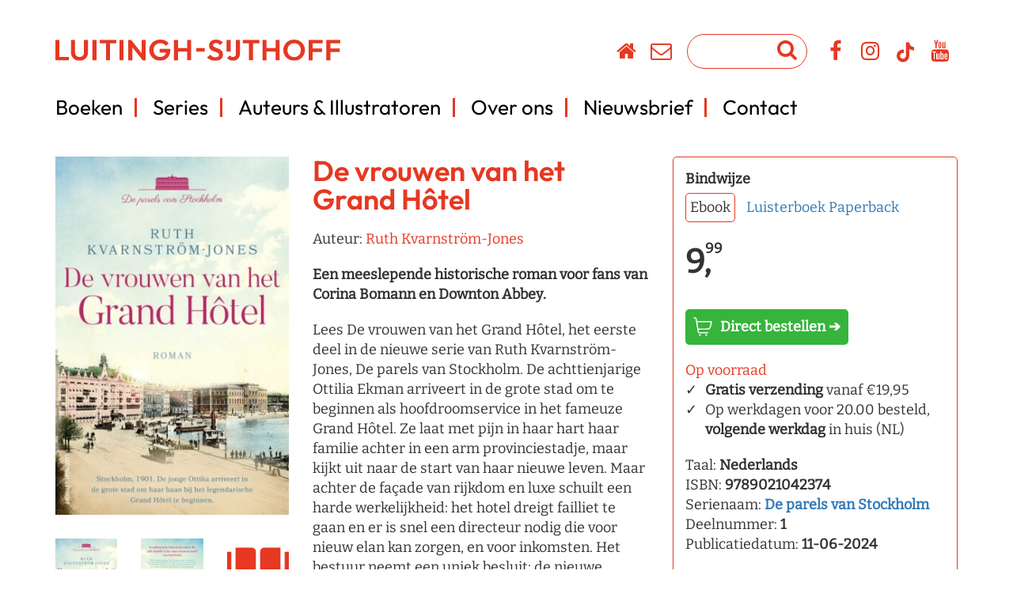

--- FILE ---
content_type: image/svg+xml
request_url: https://www.lsuitgeverij.nl/wp-content/themes/lsamsterdam_2024/images/logo_luitingh_sijthoff.svg
body_size: 3659
content:
<?xml version="1.0" encoding="utf-8"?>
<!-- Generator: Adobe Illustrator 28.0.0, SVG Export Plug-In . SVG Version: 6.00 Build 0)  -->
<svg version="1.1" id="Laag_1" xmlns="http://www.w3.org/2000/svg" xmlns:xlink="http://www.w3.org/1999/xlink" x="0px" y="0px"
	 viewBox="0 0 508.6 38.5" style="enable-background:new 0 0 508.6 38.5;" xml:space="preserve">
<style type="text/css">
	.st0{fill:#E63822;}
</style>
<path class="st0" d="M7.2,31.5h16.8v6.4H7.2H5.3H0V0.6h7.2V31.5z M51,23.8c0,1.6-0.3,3-1,4.2c-0.7,1.2-1.6,2.1-2.8,2.8
	c-1.2,0.7-2.5,1-4,1s-2.9-0.3-4.1-1c-1.2-0.7-2.2-1.6-2.9-2.8c-0.7-1.2-1.1-2.6-1.1-4.3V0.6h-7.3v22.9c0,2.9,0.7,5.4,2,7.7
	c1.3,2.3,3.1,4.1,5.4,5.4c2.3,1.3,4.9,2,7.9,2c2.9,0,5.5-0.7,7.8-2c2.3-1.3,4-3.1,5.3-5.3c1.3-2.2,1.9-4.8,1.9-7.7v-23H51V23.8z
	 M66.2,37.9h7.2V0.6h-7.2V37.9z M79.2,7h11.1v30.9h7.3V7h11.1V0.6H79.2V7z M114.4,37.9h7.2V0.6h-7.2V37.9z M153.9,24.7L135.1,0.6h-5
	v37.4h7.2v-24l18.6,24h5.2V0.6h-7.2V24.7z M186.3,23.6l11.3,0.1c-0.2,1.1-0.6,2.1-1,2.9c-0.9,1.7-2.2,2.9-3.8,3.8
	c-1.7,0.9-3.7,1.3-6.1,1.3c-2.2,0-4.2-0.5-5.9-1.6c-1.8-1-3.1-2.5-4.2-4.4c-1-1.9-1.5-4.1-1.5-6.6c0-2.4,0.5-4.6,1.5-6.5
	c1-1.9,2.5-3.3,4.3-4.4c1.8-1,3.9-1.6,6.3-1.6c2.1,0,4,0.4,5.7,1.2c1.7,0.8,3.2,2,4.3,3.6l4.9-4.9c-1.7-2.1-3.9-3.7-6.5-4.8
	c-2.6-1.1-5.4-1.7-8.5-1.7c-2.8,0-5.3,0.5-7.7,1.4c-2.4,1-4.4,2.3-6.2,4.1c-1.8,1.8-3.2,3.8-4.2,6.1c-1,2.3-1.5,4.8-1.5,7.5
	c0,2.7,0.5,5.2,1.5,7.5c1,2.3,2.4,4.4,4.1,6.2c1.8,1.8,3.8,3.2,6.1,4.1c2.3,1,4.8,1.5,7.4,1.5c3.6,0,6.8-0.8,9.6-2.3
	c2.8-1.5,5-3.8,6.6-6.8c1.6-3,2.4-6.7,2.4-11.2v-1.1h-19.1V23.6z M235.1,15.5h-16.2V0.6h-7.2v37.4h7.2V21.8h16.2v16.1h7.2V0.6h-7.2
	V15.5z M251.4,21.9h15.3v-6.4h-15.3V21.9z M295.6,19.2c-1-0.8-2.2-1.5-3.4-2.1c-1.2-0.5-2.5-1-3.8-1.5s-2.4-0.9-3.5-1.4
	c-1-0.5-1.9-1-2.5-1.6c-0.6-0.6-1-1.4-1-2.5c0-1.2,0.5-2.1,1.4-2.7c1-0.7,2.3-1,3.9-1c1.5,0,2.8,0.3,3.9,0.9
	c1.2,0.6,2.3,1.5,3.4,2.7l4.8-4.8c-1.3-1.5-2.9-2.8-5-3.7c-2.1-1-4.4-1.4-6.9-1.4c-2.4,0-4.6,0.4-6.5,1.3c-1.9,0.8-3.4,2.1-4.5,3.7
	c-1.1,1.6-1.6,3.5-1.6,5.8c0,1.9,0.3,3.5,0.9,4.8c0.6,1.2,1.5,2.3,2.5,3.1s2.2,1.5,3.5,2c1.2,0.5,2.5,1,3.7,1.4
	c1.3,0.4,2.4,0.8,3.5,1.3c1,0.5,1.9,1.1,2.5,1.8c0.6,0.7,1,1.6,1,2.8c0,1.3-0.6,2.3-1.6,3.1c-1.1,0.7-2.6,1.1-4.5,1.1
	c-2.1,0-3.9-0.4-5.3-1.2s-2.7-1.9-3.9-3.4l-6.2,4.8c1.7,2.1,5.1,3.7,7.2,4.7c2.1,1,4.7,1.5,7.7,1.5c4.3,0,7.7-1,10.1-3
	c2.4-2,3.7-4.7,3.7-8.2c0-1.9-0.3-3.6-1-4.9C297.5,21.1,296.7,20,295.6,19.2z M312.8,0.6h-7.2V22h7.2V0.6z M322.3,25.8
	c0,1.3-0.2,2.4-0.7,3.2c-0.4,0.9-1.1,1.6-1.9,2c-0.8,0.5-1.8,0.7-2.9,0.7c-1.1,0-2.1-0.2-3-0.7c-0.9-0.5-1.7-1.2-2.3-2.1l-5,4.7
	c1.1,1.5,2.6,2.7,4.3,3.6c1.7,0.9,3.7,1.3,6,1.3c2.6,0,4.8-0.5,6.7-1.6c1.9-1.1,3.3-2.6,4.4-4.6c1.1-2,1.6-4.3,1.6-6.9V0.6h-7.3
	V25.8z M334.5,7h11.1v30.9h7.3V7h11.1V0.6h-29.4V7z M393.1,15.5h-16.2V0.6h-7.2v37.4h7.2V21.8h16.2v16.1h7.2V0.6h-7.2V15.5z
	 M444,11.7c1,2.3,1.5,4.9,1.5,7.5c0,2.7-0.5,5.2-1.5,7.5c-1,2.3-2.4,4.4-4.1,6.2c-1.7,1.8-3.8,3.1-6.1,4.1c-2.4,1-4.9,1.5-7.6,1.5
	c-2.7,0-5.3-0.5-7.6-1.5c-2.4-1-4.4-2.4-6.2-4.1c-1.8-1.8-3.2-3.8-4.1-6.2c-1-2.3-1.5-4.9-1.5-7.5c0-2.7,0.5-5.2,1.5-7.5
	c1-2.3,2.4-4.4,4.1-6.1c1.8-1.8,3.8-3.1,6.1-4.1c2.3-1,4.9-1.4,7.6-1.4c2.8,0,5.3,0.5,7.7,1.4c2.3,1,4.4,2.3,6.1,4.1
	C441.7,7.3,443,9.4,444,11.7z M438,19.2c0-1.8-0.3-3.5-0.8-5c-0.6-1.5-1.4-2.8-2.4-4c-1.1-1.1-2.3-2-3.7-2.6
	c-1.4-0.6-3.1-0.9-4.9-0.9c-2.3,0-4.4,0.5-6.2,1.6c-1.8,1-3.2,2.5-4.2,4.4s-1.5,4.1-1.5,6.5c0,1.9,0.3,3.6,0.9,5.2
	c0.6,1.6,1.4,2.9,2.4,4c1,1.1,2.3,2,3.8,2.6c1.5,0.6,3.1,0.9,4.8,0.9c2.4,0,4.5-0.5,6.2-1.6c1.8-1.1,3.2-2.5,4.2-4.4
	C437.5,23.9,438,21.7,438,19.2z M452,0.6v37.4h7.2V22.6h16.9v-6.4h-16.9V7h17.8V0.6H452z M508.6,7V0.6h-25v37.4h7.2V22.6h16.9v-6.4
	h-16.9V7H508.6z"/>
</svg>


--- FILE ---
content_type: application/javascript; charset=utf-8
request_url: https://www.lsuitgeverij.nl/wp-content/cache/min/1/wp-content/themes/lsamsterdam_2024/js/custom-issuu.js?ver=1762410648
body_size: 427
content:
function show_example_book_new(issuu_id,issuu_title){jQuery(".row_issuu_example").show();jQuery(".row_issuu_example .col_title h1").html(issuu_title);jQuery('html, body').animate({scrollTop:jQuery(".row_issuu_example").offset().top},1000,function(){jQuery("#issuu_holder").html('<iframe src="//e.issuu.com/embed.html?d='+issuu_id+'&u=vbku" frameborder="0" id="issuu_embed" allowfullscreen></iframe>')})}